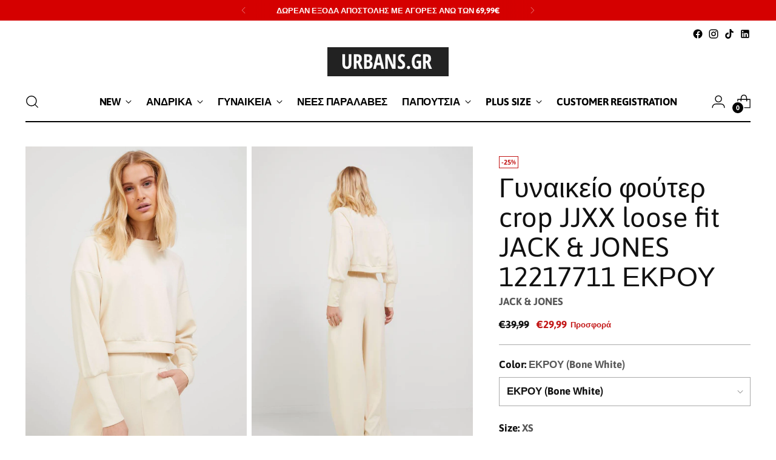

--- FILE ---
content_type: text/javascript; charset=utf-8
request_url: https://urbans.gr/products/%CE%B3%CF%85%CE%BD%CE%B1%CE%B9%CE%BA%CE%B5%CE%AF%CE%BF-%CF%86%CE%BF%CF%8D%CF%84%CE%B5%CF%81-crop-jjxx-loose-fit-jack-jones-12217711-%CE%B5%CE%BA%CF%81%CE%BF%CF%85.js
body_size: 970
content:
{"id":7845177688303,"title":"Γυναικείο φούτερ crop JJXX loose fit JACK \u0026 JONES 12217711 ΕΚΡΟΥ","handle":"γυναικείο-φούτερ-crop-jjxx-loose-fit-jack-jones-12217711-εκρου","description":"\u003cmeta charset=\"utf-8\"\u003e\u003cspan data-mce-fragment=\"1\"\u003eΓυναικεία κοντή μπλούζα, της εταιρίας Jack \u0026amp; Jones.\u003c\/span\u003e\u003cbr data-mce-fragment=\"1\"\u003e\u003cbr data-mce-fragment=\"1\"\u003e\u003cspan data-mce-fragment=\"1\"\u003eΒασικά χαρακτηριστικά:\u003c\/span\u003e\u003cbr data-mce-fragment=\"1\"\u003e\u003cbr data-mce-fragment=\"1\"\u003e\u003cspan data-mce-fragment=\"1\"\u003e- Loose fit: Ριχτή εφαρμογή για άνετη, χαλαρή αίσθηση\u003c\/span\u003e\u003cbr data-mce-fragment=\"1\"\u003e\u003cspan data-mce-fragment=\"1\"\u003e- Rib τελείωμα και μανσέτες\u003c\/span\u003e\u003cbr data-mce-fragment=\"1\"\u003e\u003cspan data-mce-fragment=\"1\"\u003e- Σύνθεση: 5% Ελαστάνη\u003c\/span\u003e","published_at":"2022-10-03T13:52:48+03:00","created_at":"2022-09-21T11:14:08+03:00","vendor":"JACK \u0026 JONES","type":"ΤΟΠ","tags":["35€-40€","WINTER 22-23","Γυναικείες Μπλούζες με Μανίκι","ΓΥΝΑΙΚΕΙΑ ΦΟΥΤΕΡ WINTER 22-23","Νέες Αφίξεις Γυναικεία"],"price":2999,"price_min":2999,"price_max":2999,"available":false,"price_varies":false,"compare_at_price":3999,"compare_at_price_min":3999,"compare_at_price_max":3999,"compare_at_price_varies":false,"variants":[{"id":43354333348079,"title":"ΕΚΡΟΥ (Bone White) \/ XS","option1":"ΕΚΡΟΥ (Bone White)","option2":"XS","option3":null,"sku":"12217711","requires_shipping":true,"taxable":true,"featured_image":{"id":38616004034799,"product_id":7845177688303,"position":1,"created_at":"2022-10-03T13:53:04+03:00","updated_at":"2024-12-18T04:21:49+02:00","alt":null,"width":2400,"height":3200,"src":"https:\/\/cdn.shopify.com\/s\/files\/1\/0572\/6814\/2246\/products\/12217711_BoneWhite_003_ProductLarge.jpg?v=1734488509","variant_ids":[43354333348079,43354333380847,43354333413615,43354333446383]},"available":false,"name":"Γυναικείο φούτερ crop JJXX loose fit JACK \u0026 JONES 12217711 ΕΚΡΟΥ - ΕΚΡΟΥ (Bone White) \/ XS","public_title":"ΕΚΡΟΥ (Bone White) \/ XS","options":["ΕΚΡΟΥ (Bone White)","XS"],"price":2999,"weight":0,"compare_at_price":3999,"inventory_management":"shopify","barcode":"5715315892879","featured_media":{"alt":null,"id":31197641310447,"position":1,"preview_image":{"aspect_ratio":0.75,"height":3200,"width":2400,"src":"https:\/\/cdn.shopify.com\/s\/files\/1\/0572\/6814\/2246\/products\/12217711_BoneWhite_003_ProductLarge.jpg?v=1734488509"}},"requires_selling_plan":false,"selling_plan_allocations":[]},{"id":43354333446383,"title":"ΕΚΡΟΥ (Bone White) \/ S","option1":"ΕΚΡΟΥ (Bone White)","option2":"S","option3":null,"sku":"12217711","requires_shipping":true,"taxable":true,"featured_image":{"id":38616004034799,"product_id":7845177688303,"position":1,"created_at":"2022-10-03T13:53:04+03:00","updated_at":"2024-12-18T04:21:49+02:00","alt":null,"width":2400,"height":3200,"src":"https:\/\/cdn.shopify.com\/s\/files\/1\/0572\/6814\/2246\/products\/12217711_BoneWhite_003_ProductLarge.jpg?v=1734488509","variant_ids":[43354333348079,43354333380847,43354333413615,43354333446383]},"available":false,"name":"Γυναικείο φούτερ crop JJXX loose fit JACK \u0026 JONES 12217711 ΕΚΡΟΥ - ΕΚΡΟΥ (Bone White) \/ S","public_title":"ΕΚΡΟΥ (Bone White) \/ S","options":["ΕΚΡΟΥ (Bone White)","S"],"price":2999,"weight":0,"compare_at_price":3999,"inventory_management":"shopify","barcode":"5715307184272","featured_media":{"alt":null,"id":31197641310447,"position":1,"preview_image":{"aspect_ratio":0.75,"height":3200,"width":2400,"src":"https:\/\/cdn.shopify.com\/s\/files\/1\/0572\/6814\/2246\/products\/12217711_BoneWhite_003_ProductLarge.jpg?v=1734488509"}},"requires_selling_plan":false,"selling_plan_allocations":[]},{"id":43354333413615,"title":"ΕΚΡΟΥ (Bone White) \/ M","option1":"ΕΚΡΟΥ (Bone White)","option2":"M","option3":null,"sku":"12217711","requires_shipping":true,"taxable":true,"featured_image":{"id":38616004034799,"product_id":7845177688303,"position":1,"created_at":"2022-10-03T13:53:04+03:00","updated_at":"2024-12-18T04:21:49+02:00","alt":null,"width":2400,"height":3200,"src":"https:\/\/cdn.shopify.com\/s\/files\/1\/0572\/6814\/2246\/products\/12217711_BoneWhite_003_ProductLarge.jpg?v=1734488509","variant_ids":[43354333348079,43354333380847,43354333413615,43354333446383]},"available":false,"name":"Γυναικείο φούτερ crop JJXX loose fit JACK \u0026 JONES 12217711 ΕΚΡΟΥ - ΕΚΡΟΥ (Bone White) \/ M","public_title":"ΕΚΡΟΥ (Bone White) \/ M","options":["ΕΚΡΟΥ (Bone White)","M"],"price":2999,"weight":0,"compare_at_price":3999,"inventory_management":"shopify","barcode":"5715307159225","featured_media":{"alt":null,"id":31197641310447,"position":1,"preview_image":{"aspect_ratio":0.75,"height":3200,"width":2400,"src":"https:\/\/cdn.shopify.com\/s\/files\/1\/0572\/6814\/2246\/products\/12217711_BoneWhite_003_ProductLarge.jpg?v=1734488509"}},"requires_selling_plan":false,"selling_plan_allocations":[]},{"id":43354333380847,"title":"ΕΚΡΟΥ (Bone White) \/ L","option1":"ΕΚΡΟΥ (Bone White)","option2":"L","option3":null,"sku":"12217711","requires_shipping":true,"taxable":true,"featured_image":{"id":38616004034799,"product_id":7845177688303,"position":1,"created_at":"2022-10-03T13:53:04+03:00","updated_at":"2024-12-18T04:21:49+02:00","alt":null,"width":2400,"height":3200,"src":"https:\/\/cdn.shopify.com\/s\/files\/1\/0572\/6814\/2246\/products\/12217711_BoneWhite_003_ProductLarge.jpg?v=1734488509","variant_ids":[43354333348079,43354333380847,43354333413615,43354333446383]},"available":false,"name":"Γυναικείο φούτερ crop JJXX loose fit JACK \u0026 JONES 12217711 ΕΚΡΟΥ - ΕΚΡΟΥ (Bone White) \/ L","public_title":"ΕΚΡΟΥ (Bone White) \/ L","options":["ΕΚΡΟΥ (Bone White)","L"],"price":2999,"weight":0,"compare_at_price":3999,"inventory_management":"shopify","barcode":"5715315892886","featured_media":{"alt":null,"id":31197641310447,"position":1,"preview_image":{"aspect_ratio":0.75,"height":3200,"width":2400,"src":"https:\/\/cdn.shopify.com\/s\/files\/1\/0572\/6814\/2246\/products\/12217711_BoneWhite_003_ProductLarge.jpg?v=1734488509"}},"requires_selling_plan":false,"selling_plan_allocations":[]}],"images":["\/\/cdn.shopify.com\/s\/files\/1\/0572\/6814\/2246\/products\/12217711_BoneWhite_003_ProductLarge.jpg?v=1734488509","\/\/cdn.shopify.com\/s\/files\/1\/0572\/6814\/2246\/products\/12217711_BoneWhite_004_ProductLarge.jpg?v=1734488513","\/\/cdn.shopify.com\/s\/files\/1\/0572\/6814\/2246\/products\/12217711_BoneWhite_005_ProductLarge.jpg?v=1734488518","\/\/cdn.shopify.com\/s\/files\/1\/0572\/6814\/2246\/products\/12217711_BoneWhite_008_ProductLarge.jpg?v=1734488522","\/\/cdn.shopify.com\/s\/files\/1\/0572\/6814\/2246\/products\/12217711_BoneWhite_001_ProductLarge.jpg?v=1734488527"],"featured_image":"\/\/cdn.shopify.com\/s\/files\/1\/0572\/6814\/2246\/products\/12217711_BoneWhite_003_ProductLarge.jpg?v=1734488509","options":[{"name":"Color","position":1,"values":["ΕΚΡΟΥ (Bone White)"]},{"name":"Size","position":2,"values":["XS","S","M","L"]}],"url":"\/products\/%CE%B3%CF%85%CE%BD%CE%B1%CE%B9%CE%BA%CE%B5%CE%AF%CE%BF-%CF%86%CE%BF%CF%8D%CF%84%CE%B5%CF%81-crop-jjxx-loose-fit-jack-jones-12217711-%CE%B5%CE%BA%CF%81%CE%BF%CF%85","media":[{"alt":null,"id":31197641310447,"position":1,"preview_image":{"aspect_ratio":0.75,"height":3200,"width":2400,"src":"https:\/\/cdn.shopify.com\/s\/files\/1\/0572\/6814\/2246\/products\/12217711_BoneWhite_003_ProductLarge.jpg?v=1734488509"},"aspect_ratio":0.75,"height":3200,"media_type":"image","src":"https:\/\/cdn.shopify.com\/s\/files\/1\/0572\/6814\/2246\/products\/12217711_BoneWhite_003_ProductLarge.jpg?v=1734488509","width":2400},{"alt":null,"id":31197641343215,"position":2,"preview_image":{"aspect_ratio":0.75,"height":3200,"width":2400,"src":"https:\/\/cdn.shopify.com\/s\/files\/1\/0572\/6814\/2246\/products\/12217711_BoneWhite_004_ProductLarge.jpg?v=1734488513"},"aspect_ratio":0.75,"height":3200,"media_type":"image","src":"https:\/\/cdn.shopify.com\/s\/files\/1\/0572\/6814\/2246\/products\/12217711_BoneWhite_004_ProductLarge.jpg?v=1734488513","width":2400},{"alt":null,"id":31197641375983,"position":3,"preview_image":{"aspect_ratio":0.75,"height":3200,"width":2400,"src":"https:\/\/cdn.shopify.com\/s\/files\/1\/0572\/6814\/2246\/products\/12217711_BoneWhite_005_ProductLarge.jpg?v=1734488518"},"aspect_ratio":0.75,"height":3200,"media_type":"image","src":"https:\/\/cdn.shopify.com\/s\/files\/1\/0572\/6814\/2246\/products\/12217711_BoneWhite_005_ProductLarge.jpg?v=1734488518","width":2400},{"alt":null,"id":31197641408751,"position":4,"preview_image":{"aspect_ratio":0.75,"height":3200,"width":2400,"src":"https:\/\/cdn.shopify.com\/s\/files\/1\/0572\/6814\/2246\/products\/12217711_BoneWhite_008_ProductLarge.jpg?v=1734488522"},"aspect_ratio":0.75,"height":3200,"media_type":"image","src":"https:\/\/cdn.shopify.com\/s\/files\/1\/0572\/6814\/2246\/products\/12217711_BoneWhite_008_ProductLarge.jpg?v=1734488522","width":2400},{"alt":null,"id":31197641277679,"position":5,"preview_image":{"aspect_ratio":0.75,"height":3200,"width":2400,"src":"https:\/\/cdn.shopify.com\/s\/files\/1\/0572\/6814\/2246\/products\/12217711_BoneWhite_001_ProductLarge.jpg?v=1734488527"},"aspect_ratio":0.75,"height":3200,"media_type":"image","src":"https:\/\/cdn.shopify.com\/s\/files\/1\/0572\/6814\/2246\/products\/12217711_BoneWhite_001_ProductLarge.jpg?v=1734488527","width":2400}],"requires_selling_plan":false,"selling_plan_groups":[]}